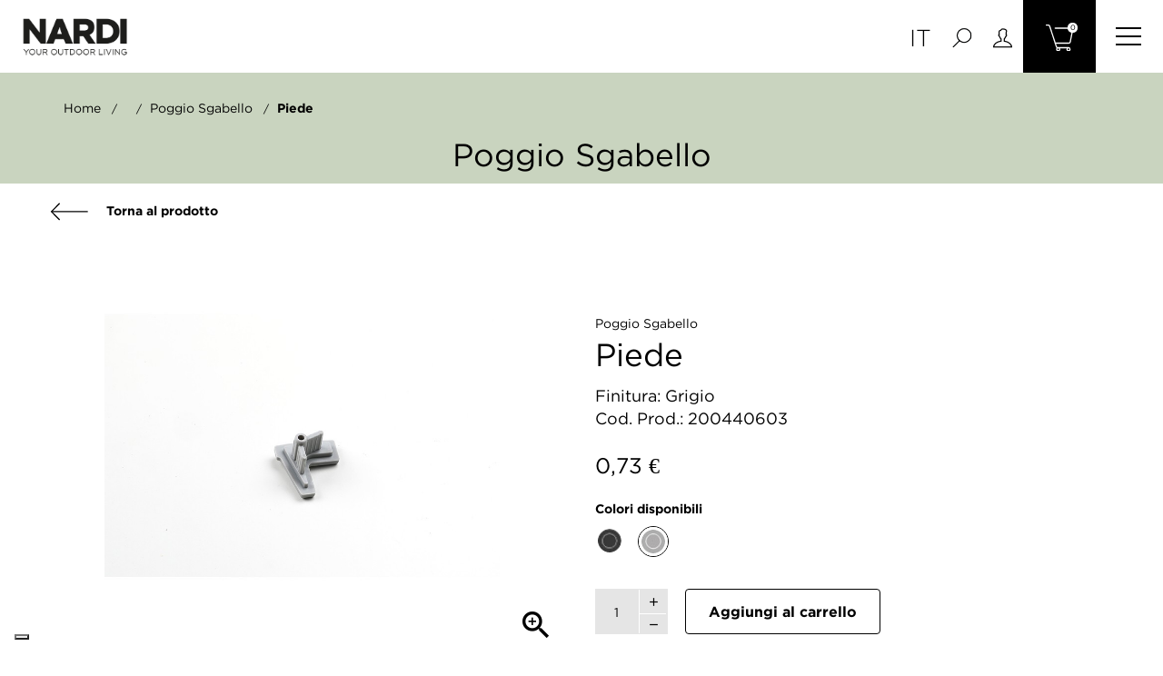

--- FILE ---
content_type: text/html; charset=utf-8
request_url: https://shop.nardioutdoor.com/it/ricambi/1369-piede.html
body_size: 11481
content:
<!doctype html>
<html lang="it"  class="default" >

<head>
    
        
  <meta charset="utf-8">


  <meta http-equiv="x-ua-compatible" content="ie=edge">



  <link rel="canonical" href="https://shop.nardioutdoor.com/it/ricambi/1369-piede.html">

  <title>Piede</title>
  <meta name="description" content="">
  <meta name="keywords" content="">
      
                  <link rel="alternate" href="https://shop.nardioutdoor.com/it/ricambi/1369-piede.html" hreflang="it">
                  <link rel="alternate" href="https://shop.nardioutdoor.com/en/spare-parts/1369-foot.html" hreflang="en-us">
        



  <meta name="viewport" content="width=device-width, initial-scale=1">



  <link rel="icon" type="image/vnd.microsoft.icon" href="/img/favicon.ico?1611667758">
  <link rel="shortcut icon" type="image/x-icon" href="/img/favicon.ico?1611667758">


  

    <link rel="stylesheet" href="https://shop.nardioutdoor.com/themes/fourwords/assets/cache/theme-9eae1b66.css" type="text/css" media="all">



   
                    
                    


           


  <script type="text/javascript">
        var LEO_COOKIE_THEME = "AP_MODULE_PANEL_CONFIG";
        var add_cart_error = "An error occurred while processing your request. Please try again";
        var ajaxsearch = "1";
        var dm_hash = "3GU8JRP1F";
        var dm_mode = 0;
        var enable_flycart_effect = 0;
        var enable_notification = 0;
        var leo_search_url = "https:\/\/shop.nardioutdoor.com\/it\/module\/leoproductsearch\/productsearch";
        var leo_token = "ac95191497ad046b59dcbc3d41d2c91f";
        var leoproductsearch_static_token = "ac95191497ad046b59dcbc3d41d2c91f";
        var leoproductsearch_token = "6ff58f9c557c8911b4c8b9df4a43c3d5";
        var lf_is_gen_rtl = false;
        var lps_show_product_img = "1";
        var lps_show_product_price = "";
        var numpro_display = "100";
        var prestashop = {"cart":{"products":[],"totals":{"total":{"type":"total","label":"Totale","amount":0,"value":"0,00\u00a0\u20ac"},"total_including_tax":{"type":"total","label":"Totale (IVA incl.)","amount":0,"value":"0,00\u00a0\u20ac"},"total_excluding_tax":{"type":"total","label":"Totale (IVA escl.)","amount":0,"value":"0,00\u00a0\u20ac"}},"subtotals":{"products":{"type":"products","label":"Totale parziale","amount":0,"value":"0,00\u00a0\u20ac"},"discounts":null,"shipping":{"type":"shipping","label":"Spedizione","amount":0,"value":"Gratis"},"tax":null},"products_count":0,"summary_string":"0 articoli","vouchers":{"allowed":1,"added":[]},"discounts":[],"minimalPurchase":0,"minimalPurchaseRequired":""},"currency":{"name":"Euro","iso_code":"EUR","iso_code_num":"978","sign":"\u20ac"},"customer":{"lastname":null,"firstname":null,"email":null,"birthday":null,"newsletter":null,"newsletter_date_add":null,"optin":null,"website":null,"company":null,"siret":null,"ape":null,"is_logged":false,"gender":{"type":null,"name":null},"addresses":[]},"language":{"name":"Italiano (Italian)","iso_code":"it","locale":"it-IT","language_code":"it","is_rtl":"0","date_format_lite":"d\/m\/Y","date_format_full":"d\/m\/Y H:i:s","id":1},"page":{"title":"","canonical":null,"meta":{"title":"Piede","description":"","keywords":"","robots":"index"},"page_name":"product","body_classes":{"lang-it":true,"lang-rtl":false,"country-IT":true,"currency-EUR":true,"layout-full-width":true,"page-product":true,"tax-display-disabled":true,"product-id-1369":true,"product-piede":true,"product-id-category-4":true,"product-id-manufacturer-0":true,"product-id-supplier-0":true,"product-available-for-order":true},"admin_notifications":[]},"shop":{"name":"Store dei Ricambi Originali Nardi S.p.A.","logo":"\/img\/localnardistorecom-logo-1602247313.jpg","stores_icon":"\/img\/logo_stores.png","favicon":"\/img\/favicon.ico"},"urls":{"base_url":"https:\/\/shop.nardioutdoor.com\/","current_url":"https:\/\/shop.nardioutdoor.com\/it\/ricambi\/1369-piede.html","shop_domain_url":"https:\/\/shop.nardioutdoor.com","img_ps_url":"https:\/\/shop.nardioutdoor.com\/img\/","img_cat_url":"https:\/\/shop.nardioutdoor.com\/img\/c\/","img_lang_url":"https:\/\/shop.nardioutdoor.com\/img\/l\/","img_prod_url":"https:\/\/shop.nardioutdoor.com\/img\/p\/","img_manu_url":"https:\/\/shop.nardioutdoor.com\/img\/m\/","img_sup_url":"https:\/\/shop.nardioutdoor.com\/img\/su\/","img_ship_url":"https:\/\/shop.nardioutdoor.com\/img\/s\/","img_store_url":"https:\/\/shop.nardioutdoor.com\/img\/st\/","img_col_url":"https:\/\/shop.nardioutdoor.com\/img\/co\/","img_url":"https:\/\/shop.nardioutdoor.com\/themes\/fourwords\/assets\/img\/","css_url":"https:\/\/shop.nardioutdoor.com\/themes\/fourwords\/assets\/css\/","js_url":"https:\/\/shop.nardioutdoor.com\/themes\/fourwords\/assets\/js\/","pic_url":"https:\/\/shop.nardioutdoor.com\/upload\/","pages":{"address":"https:\/\/shop.nardioutdoor.com\/it\/indirizzo","addresses":"https:\/\/shop.nardioutdoor.com\/it\/indirizzi","authentication":"https:\/\/shop.nardioutdoor.com\/it\/login","cart":"https:\/\/shop.nardioutdoor.com\/it\/carrello","category":"https:\/\/shop.nardioutdoor.com\/it\/index.php?controller=category","cms":"https:\/\/shop.nardioutdoor.com\/it\/index.php?controller=cms","contact":"https:\/\/shop.nardioutdoor.com\/it\/contattaci","discount":"https:\/\/shop.nardioutdoor.com\/it\/buoni-sconto","guest_tracking":"https:\/\/shop.nardioutdoor.com\/it\/tracciatura-ospite","history":"https:\/\/shop.nardioutdoor.com\/it\/cronologia-ordini","identity":"https:\/\/shop.nardioutdoor.com\/it\/dati-personali","index":"https:\/\/shop.nardioutdoor.com\/it\/","my_account":"https:\/\/shop.nardioutdoor.com\/it\/account","order_confirmation":"https:\/\/shop.nardioutdoor.com\/it\/conferma-ordine","order_detail":"https:\/\/shop.nardioutdoor.com\/it\/index.php?controller=order-detail","order_follow":"https:\/\/shop.nardioutdoor.com\/it\/segui-ordine","order":"https:\/\/shop.nardioutdoor.com\/it\/ordine","order_return":"https:\/\/shop.nardioutdoor.com\/it\/index.php?controller=order-return","order_slip":"https:\/\/shop.nardioutdoor.com\/it\/buono-ordine","pagenotfound":"https:\/\/shop.nardioutdoor.com\/it\/pagina-non-trovata","password":"https:\/\/shop.nardioutdoor.com\/it\/recupero-password","pdf_invoice":"https:\/\/shop.nardioutdoor.com\/it\/index.php?controller=pdf-invoice","pdf_order_return":"https:\/\/shop.nardioutdoor.com\/it\/index.php?controller=pdf-order-return","pdf_order_slip":"https:\/\/shop.nardioutdoor.com\/it\/index.php?controller=pdf-order-slip","prices_drop":"https:\/\/shop.nardioutdoor.com\/it\/offerte","product":"https:\/\/shop.nardioutdoor.com\/it\/index.php?controller=product","search":"https:\/\/shop.nardioutdoor.com\/it\/ricerca","sitemap":"https:\/\/shop.nardioutdoor.com\/it\/Mappa del sito","stores":"https:\/\/shop.nardioutdoor.com\/it\/negozi","supplier":"https:\/\/shop.nardioutdoor.com\/it\/fornitori","register":"https:\/\/shop.nardioutdoor.com\/it\/login?create_account=1","order_login":"https:\/\/shop.nardioutdoor.com\/it\/ordine?login=1"},"alternative_langs":{"it":"https:\/\/shop.nardioutdoor.com\/it\/ricambi\/1369-piede.html","en-us":"https:\/\/shop.nardioutdoor.com\/en\/spare-parts\/1369-foot.html"},"theme_assets":"\/themes\/fourwords\/assets\/","actions":{"logout":"https:\/\/shop.nardioutdoor.com\/it\/?mylogout="},"no_picture_image":{"bySize":{"small_default":{"url":"https:\/\/shop.nardioutdoor.com\/img\/p\/it-default-small_default.jpg","width":98,"height":123},"cart_default":{"url":"https:\/\/shop.nardioutdoor.com\/img\/p\/it-default-cart_default.jpg","width":125,"height":157},"home_default":{"url":"https:\/\/shop.nardioutdoor.com\/img\/p\/it-default-home_default.jpg","width":400,"height":400},"medium_default":{"url":"https:\/\/shop.nardioutdoor.com\/img\/p\/it-default-medium_default.jpg","width":378,"height":472},"large_default":{"url":"https:\/\/shop.nardioutdoor.com\/img\/p\/it-default-large_default.jpg","width":800,"height":800}},"small":{"url":"https:\/\/shop.nardioutdoor.com\/img\/p\/it-default-small_default.jpg","width":98,"height":123},"medium":{"url":"https:\/\/shop.nardioutdoor.com\/img\/p\/it-default-home_default.jpg","width":400,"height":400},"large":{"url":"https:\/\/shop.nardioutdoor.com\/img\/p\/it-default-large_default.jpg","width":800,"height":800},"legend":""}},"configuration":{"display_taxes_label":false,"display_prices_tax_incl":true,"is_catalog":false,"show_prices":true,"opt_in":{"partner":false},"quantity_discount":{"type":"discount","label":"Sconto"},"voucher_enabled":1,"return_enabled":0},"field_required":[],"breadcrumb":{"links":[{"title":"Home","url":"https:\/\/shop.nardioutdoor.com\/it\/"},null,{"title":"poggio sgabello","url":"https:\/\/shop.nardioutdoor.com\/it\/1435-poggio-sgabello.html"},{"title":"piede","url":"https:\/\/shop.nardioutdoor.com\/it\/ricambi\/1369-piede.html"}],"count":4},"link":{"protocol_link":"https:\/\/","protocol_content":"https:\/\/"},"time":1769006387,"static_token":"ac95191497ad046b59dcbc3d41d2c91f","token":"6ff58f9c557c8911b4c8b9df4a43c3d5"};
        var psemailsubscription_subscription = "https:\/\/shop.nardioutdoor.com\/it\/module\/ps_emailsubscription\/subscription";
        var show_popup = 1;
        var type_flycart_effect = "fade";
        var url_leoproductattribute = "https:\/\/shop.nardioutdoor.com\/it\/module\/leofeature\/LeoProductAttribute";
        var vncfc_fc_url = "https:\/\/shop.nardioutdoor.com\/it\/module\/vatnumbercleaner\/vncfc?";
      </script>
<script type="text/javascript">
	var choosefile_text = "Scegli file";
	var turnoff_popup_text = "Do not show this popup again";
	
	var size_item_quickview = 82;
	var style_scroll_quickview = 'vertical';
	
	var size_item_page = 113;
	var style_scroll_page = 'horizontal';
	
	var size_item_quickview_attr = 101;	
	var style_scroll_quickview_attr = 'vertical';
	
	var size_item_popup = 160;
	var style_scroll_popup = 'vertical';
</script>


  <!-- emarketing start -->


<!-- emarketing end --><!-- @file modules\appagebuilder\views\templates\hook\header -->

<script>
	/**
	 * List functions will run when document.ready()
	 */
	var ap_list_functions = [];
	/**
	 * List functions will run when window.load()
	 */
	var ap_list_functions_loaded = [];

	/**
	 * List functions will run when document.ready() for theme
	 */

	var products_list_functions = [];
</script>


<script type="text/javascript">
	
	var FancyboxI18nClose = "Vicino";
	var FancyboxI18nNext = "Il prossimo";
	var FancyboxI18nPrev = "Precedente";
	var current_link = "http://shop.nardioutdoor.com/it/";		
	var currentURL = window.location;
	currentURL = String(currentURL);
	currentURL = currentURL.replace("https://","").replace("http://","").replace("www.","").replace( /#\w*/, "" );
	current_link = current_link.replace("https://","").replace("http://","").replace("www.","");
	var text_warning_select_txt = "Seleziona una da rimuovere?";
	var text_confirm_remove_txt = "Sei sicuro di voler rimuovere le fila piè di pagina?";
	var close_bt_txt = "Vicino";
	var list_menu = [];
	var list_menu_tmp = {};
	var list_tab = [];
	var isHomeMenu = 0;
	
</script>
<script type="text/javascript">
	(window.gaDevIds=window.gaDevIds||[]).push('d6YPbH');
	(function(i,s,o,g,r,a,m){i['GoogleAnalyticsObject']=r;i[r]=i[r]||function(){
	(i[r].q=i[r].q||[]).push(arguments)},i[r].l=1*new Date();a=s.createElement(o),
	m=s.getElementsByTagName(o)[0];a.async=1;a.src=g;m.parentNode.insertBefore(a,m)
	})(window,document,'script','https://www.google-analytics.com/analytics.js','ga');

            ga('create', 'UA-11466077-7', 'auto');
                    ga('set', 'anonymizeIp', true);
                ga('send', 'pageview');
    
    ga('require', 'ec');
</script>

<script type="text/javascript">
var _iub = _iub || [];
_iub.csConfiguration = {"askConsentAtCookiePolicyUpdate":true,"countryDetection":true,"enableLgpd":true,"enableUspr":true,"floatingPreferencesButtonDisplay":"bottom-left","lgpdAppliesGlobally":false,"perPurposeConsent":true,"siteId":2434784,"showBannerForUS":true,"usprPurposes":"s,sh,adv","whitelabel":false,"cookiePolicyId":57125114,"lang":"it", "banner":{ "acceptButtonCaptionColor":"white","acceptButtonColor":"#000000","acceptButtonDisplay":true,"backgroundColor":"white","closeButtonDisplay":false,"customizeButtonCaptionColor":"#000000","customizeButtonColor":"#e5e5e5","customizeButtonDisplay":true,"explicitWithdrawal":true,"listPurposes":true,"position":"float-bottom-center","rejectButtonCaptionColor":"white","rejectButtonColor":"#000000","rejectButtonDisplay":true,"textColor":"black" }};
</script>
<script type="text/javascript" src="https://cs.iubenda.com/autoblocking/2434784.js"></script>
<script type="text/javascript" src="//cdn.iubenda.com/cs/gpp/stub.js"></script>
<script type="text/javascript" src="//cdn.iubenda.com/cs/iubenda_cs.js" charset="UTF-8" async></script>
			<script type='text/javascript'>
				var iCallback = function(){};

				if('callback' in _iub.csConfiguration) {
					if('onConsentGiven' in _iub.csConfiguration.callback) iCallback = _iub.csConfiguration.callback.onConsentGiven;

					_iub.csConfiguration.callback.onConsentGiven = function() {
						iCallback();

						jQuery('noscript._no_script_iub').each(function (a, b) { var el = jQuery(b); el.after(el.html()); });
					};
				};
			</script>




    
  <meta property="og:type" content="product">
  <meta property="og:url" content="https://shop.nardioutdoor.com/it/ricambi/1369-piede.html">
  <meta property="og:title" content="Piede">
  <meta property="og:site_name" content="Store dei Ricambi Originali Nardi S.p.A.">
  <meta property="og:description" content="">
  <meta property="og:image" content="https://shop.nardioutdoor.com/32549-large_default/piede.jpg">
      <meta property="product:pretax_price:amount" content="0.6">
    <meta property="product:pretax_price:currency" content="EUR">
    <meta property="product:price:amount" content="0.73">
    <meta property="product:price:currency" content="EUR">
    
</head>

<body id="product" class="lang-it country-it currency-eur layout-full-width page-product tax-display-disabled product-id-1369 product-piede product-id-category-4 product-id-manufacturer-0 product-id-supplier-0 product-available-for-order  keep-header">


    


<main id="page">
    
            
    <header id="header">
        <div class="header-container">
            
                
  <div class="header-banner">
            <div class="inner"></div>
      </div>



  <nav class="header-nav">
    <div class="topnav">
              <div class="inner"></div>
          </div>
    <div class="bottomnav">
              <div class="inner"></div>
          </div>
  </nav>



  <div class="header-top">
          <div class="inner"><!-- @file modules\appagebuilder\views\templates\hook\ApRow -->
    <div        class="row box-header3 ApRow  has-bg bg-boxed"
                            style="background: no-repeat;"        data-bg_data=" no-repeat"        >
                                            <!-- @file modules\appagebuilder\views\templates\hook\ApColumn -->
<div    class="col-xl-2 col-lg-3 col-md-3 col-sm-3 col-xs-3 col-sp-3 col-logo ApColumn "
	    >
                    <!-- @file modules\appagebuilder\views\templates\hook\ApGenCode -->

	<div class="h-logo">    <a href="https://shop.nardioutdoor.com/">        <img class="img-fluid" src="/img/localnardistorecom-logo-1602247313.jpg" alt="Store dei Ricambi Originali Nardi S.p.A.">    </a></div>

    </div><!-- @file modules\appagebuilder\views\templates\hook\ApColumn -->
<div    class="col-xl-8 col-lg-6 col-md-6 col-sm-6 col-xs-6 col-sp-6 col-menu ApColumn "
	    >
                    
    </div><!-- @file modules\appagebuilder\views\templates\hook\ApColumn -->
<div    class="col-xl-2 col-lg-3 col-md-3 col-sm-3 col-xs-3 col-sp-3 col-info ApColumn "
	    >
                    <!-- @file modules\appagebuilder\views\templates\hook\ApModule -->
<div class="language-selector-wrapper dropdown js-dropdown popup-over" id="language-selector-label">
    <a class="popup-title" href="javascript:void(0)" data-toggle="dropdown" title="Language" aria-label="Elenco a cascata lingue">
        <i class="icon-flag"></i>
        <span>Italiano</span>
        <span class="hidden cus-sign">
      <span class="cus-name">It</span>
    </span>
        <i class="fa fa-angle-down" aria-hidden="true"></i>
    </a>
    <ul class="dropdown-menu popup-content link language-selector" aria-labelledby="language-selector-label">
                    <li  class="current" >
                <a href="https://shop.nardioutdoor.com/it/ricambi/1369-piede.html" class="dropdown-item" data-iso-code="it">
                                        Italiano
                </a>
            </li>
                    <li >
                <a href="https://shop.nardioutdoor.com/en/spare-parts/1369-foot.html" class="dropdown-item" data-iso-code="en">
                                        English
                </a>
            </li>
            </ul>
</div>
<!-- @file modules\appagebuilder\views\templates\hook\ApModule -->


<!-- Block search module -->
<div id="leo_search_block_top" class="block exclusive search-by-category">
    <h4 class="title_block">Ricerca</h4>
    <form method="get" action="https://shop.nardioutdoor.com/it/index.php?controller=productsearch" id="leosearchtopbox">
        <input type="hidden" name="fc" value="module" />
        <input type="hidden" name="module" value="leoproductsearch" />
        <input type="hidden" name="controller" value="productsearch" />
        <input type="hidden" name="txt_not_found" value="nessun prodotto trovato">
        <input type="hidden" name="leoproductsearch_static_token" value="ac95191497ad046b59dcbc3d41d2c91f"/>
                <label>Prodotti della ricerca:</label>
        <div class="block_content clearfix leoproductsearch-content">
                            <div class="list-cate-wrapper">
                    <input id="leosearchtop-cate-id" name="cate" value="" type="hidden">
                    <a href="javascript:void(0)" id="dropdownListCateTop" class="select-title" rel="nofollow" data-toggle="dropdown" aria-haspopup="true" aria-expanded="false">
                        <span>Tutte le categorie</span>
                        <i class="material-icons pull-xs-right">keyboard_arrow_down</i>
                    </a>
                    <div class="list-cate dropdown-menu" aria-labelledby="dropdownListCateTop">
                        <a href="#" data-cate-id="" data-cate-name="Tutte le categorie" class="cate-item active" >Tutte le categorie</a>
                        <a href="#" data-cate-id="2" data-cate-name="Home" class="cate-item cate-level-1" >Home</a>
                        
    <a href="#" data-cate-id="3" data-cate-name="Prodotti" class="cate-item cate-level-2" >--Prodotti</a>
    <a href="#" data-cate-id="5" data-cate-name="Sedie" class="cate-item cate-level-3" >---Sedie</a>
    <a href="#" data-cate-id="18" data-cate-name="Outdoor" class="cate-item cate-level-4" >----Outdoor</a>
    <a href="#" data-cate-id="19" data-cate-name="Contract" class="cate-item cate-level-4" >----Contract</a>
    <a href="#" data-cate-id="20" data-cate-name="Sunday" class="cate-item cate-level-4" >----Sunday</a>
    <a href="#" data-cate-id="21" data-cate-name="Basic" class="cate-item cate-level-4" >----Basic</a>
    <a href="#" data-cate-id="6" data-cate-name="Tavoli" class="cate-item cate-level-3" >---Tavoli</a>
    <a href="#" data-cate-id="22" data-cate-name="Outdoor" class="cate-item cate-level-4" >----Outdoor</a>
    <a href="#" data-cate-id="23" data-cate-name="Contract" class="cate-item cate-level-4" >----Contract</a>
    <a href="#" data-cate-id="24" data-cate-name="Sunday" class="cate-item cate-level-4" >----Sunday</a>
    <a href="#" data-cate-id="25" data-cate-name="Basic" class="cate-item cate-level-4" >----Basic</a>
    <a href="#" data-cate-id="7" data-cate-name="Sgabelli" class="cate-item cate-level-3" >---Sgabelli</a>
    <a href="#" data-cate-id="26" data-cate-name="Outdoor" class="cate-item cate-level-4" >----Outdoor</a>
    <a href="#" data-cate-id="27" data-cate-name="Contract" class="cate-item cate-level-4" >----Contract</a>
    <a href="#" data-cate-id="29" data-cate-name="Basic" class="cate-item cate-level-4" >----Basic</a>
    <a href="#" data-cate-id="8" data-cate-name="Divani" class="cate-item cate-level-3" >---Divani</a>
    <a href="#" data-cate-id="30" data-cate-name="Outdoor" class="cate-item cate-level-4" >----Outdoor</a>
    <a href="#" data-cate-id="31" data-cate-name="Contract" class="cate-item cate-level-4" >----Contract</a>
    <a href="#" data-cate-id="9" data-cate-name="Lettini" class="cate-item cate-level-3" >---Lettini</a>
    <a href="#" data-cate-id="34" data-cate-name="Outdoor" class="cate-item cate-level-4" >----Outdoor</a>
    <a href="#" data-cate-id="35" data-cate-name="Contract" class="cate-item cate-level-4" >----Contract</a>
    <a href="#" data-cate-id="36" data-cate-name="Sunday" class="cate-item cate-level-4" >----Sunday</a>
    <a href="#" data-cate-id="37" data-cate-name="Basic" class="cate-item cate-level-4" >----Basic</a>
    <a href="#" data-cate-id="17" data-cate-name="Divisori modulari" class="cate-item cate-level-3" >---Divisori modulari</a>
    <a href="#" data-cate-id="43" data-cate-name="Contract" class="cate-item cate-level-4" >----Contract</a>
    <a href="#" data-cate-id="10" data-cate-name="Accessori" class="cate-item cate-level-3" >---Accessori</a>
    <a href="#" data-cate-id="38" data-cate-name="Outdoor" class="cate-item cate-level-4" >----Outdoor</a>
    <a href="#" data-cate-id="39" data-cate-name="Contract" class="cate-item cate-level-4" >----Contract</a>
    <a href="#" data-cate-id="40" data-cate-name="Sunday" class="cate-item cate-level-4" >----Sunday</a>
    <a href="#" data-cate-id="41" data-cate-name="Basic" class="cate-item cate-level-4" >----Basic</a>
    <a href="#" data-cate-id="4" data-cate-name="Ricambi" class="cate-item cate-level-2" >--Ricambi</a>
    
                    </div>
                </div>
                        <div class="leoproductsearch-result">
                <div class="leoproductsearch-loading cssload-speeding-wheel"></div>
                <input class="search_query form-control grey" type="text" id="leo_search_query_top" name="search_query" value="" placeholder="cerca..."/>
                <button type="submit" id="leo_search_top_button" class="btn btn-default button button-small">
                    <span>
                        <img src="/themes/fourwords/assets//img/search_icon_2.svg"/>
                    </span>
                </button>
            </div>
        </div>
    </form>
</div>
<script type="text/javascript">
    var blocksearch_type = 'top';
</script>
<!-- /Block search module -->
<!-- @file modules\appagebuilder\views\templates\hook\ApModule -->
<div class="userinfo-selector dropdown js-dropdown popup-over" id="_desktop_user_info">
  <a href="javascript:void(0)" data-toggle="dropdown" class="popup-title" title="Account">
    <i class="ti-user"></i>
 </a>
  <ul class="popup-content dropdown-menu user-info">
    			      <li>
	        <a
			href="https://shop.nardioutdoor.com/it/account"
			title="Accedi al tuo account cliente"
			rel="nofollow"
	        >
	          <i class="ti-lock"></i>
	          <span>Accedi</span>
	        </a>
	      </li>
	      <li>
	        <a
			href="https://shop.nardioutdoor.com/it/login?create_account=1" 
			title="Registrati"
			rel="nofollow"
	        >
	          <i class="ti-user"></i>
	          <span>Registrati</span>
	        </a>
	      </li>
	    
      	      </ul>
</div>
<!-- @file modules\appagebuilder\views\templates\hook\ApModule -->
<div id="_desktop_cart">
    <div class="blockcart cart-preview inactive" data-refresh-url="//shop.nardioutdoor.com/it/module/ps_shoppingcart/ajax">
        <div class="header">
                            <img src="/themes/fourwords/assets//img/shopping-cart.svg"/>
                <span class="cart-products-count">0</span>
                        </div>
    </div>
</div>
<!-- @file modules\appagebuilder\views\templates\hook\ApSlideShow -->
<div id="memgamenu-form_8308284603171713" class="ApMegamenu">
			
            <nav data-megamenu-id="8308284603171713" class="leo-megamenu cavas_menu navbar navbar-default enable-canvas cupshe-menu" role="navigation">
            <!-- Brand and toggle get grouped for better mobile display -->
            <div class="navbar-header">
                <button type="button" class="navbar-toggler" data-toggle="collapse" data-target=".megamenu-off-canvas-8308284603171713">
                    <span class="sr-only">navigazione Toggle</span>
                    &#9776;
                    <!--
                    <span class="icon-bar"></span>
                    <span class="icon-bar"></span>
                    <span class="icon-bar"></span>
                    -->
                </button>
            </div>
            <!-- Collect the nav links, forms, and other content for toggling -->
                        <div class="leo-top-menu megamenu-off-canvas megamenu-off-canvas-8308284603171713"><div class="row nav navbar-nav megamenu horizontal">    <div data-menu-type="category" class="col-xs-12 col-sm-6 col-md-3 nav-item tavoli " >
        <a class="nav-link has-category" href="https://shop.nardioutdoor.com/it/6-tavoli" target="_self" style="background-image: url('/themes/fourwords/assets//img/icon_tavoli.svg')">
                                                                    <span class="menu-title">Tavoli</span>
                                                                                    </a>
    </div>
    <div data-menu-type="category" class="col-xs-12 col-sm-6 col-md-3 nav-item sedie " >
        <a class="nav-link has-category" href="https://shop.nardioutdoor.com/it/5-sedie" target="_self" style="background-image: url('/themes/fourwords/assets//img/icon_sedie.svg')">
                                                                    <span class="menu-title">Sedie</span>
                                                                                    </a>
    </div>
    <div data-menu-type="category" class="col-xs-12 col-sm-6 col-md-3 nav-item sgabelli " >
        <a class="nav-link has-category" href="https://shop.nardioutdoor.com/it/7-sgabelli" target="_self" style="background-image: url('/themes/fourwords/assets//img/icon_sgabelli.svg')">
                                                                    <span class="menu-title">Sgabelli</span>
                                                                                    </a>
    </div>
    <div data-menu-type="category" class="col-xs-12 col-sm-6 col-md-3 nav-item divani " >
        <a class="nav-link has-category" href="https://shop.nardioutdoor.com/it/8-divani" target="_self" style="background-image: url('/themes/fourwords/assets//img/icon_divani.svg')">
                                                                    <span class="menu-title">Divani</span>
                                                                                    </a>
    </div>
    <div data-menu-type="category" class="col-xs-12 col-sm-6 col-md-3 nav-item lettini " >
        <a class="nav-link has-category" href="https://shop.nardioutdoor.com/it/9-lettini" target="_self" style="background-image: url('/themes/fourwords/assets//img/icon_lettini.svg')">
                                                                    <span class="menu-title">Lettini</span>
                                                                                    </a>
    </div>
    <div data-menu-type="category" class="col-xs-12 col-sm-6 col-md-3 nav-item divisori " >
        <a class="nav-link has-category" href="https://shop.nardioutdoor.com/it/17-divisori-modulari" target="_self" style="background-image: url('/themes/fourwords/assets//img/icon_divisori.svg')">
                                                                    <span class="menu-title">Divisori modulari</span>
                                                                                    </a>
    </div>
    <div data-menu-type="category" class="col-xs-12 col-sm-6 col-md-3 nav-item accessori " >
        <a class="nav-link has-category" href="https://shop.nardioutdoor.com/it/10-accessori" target="_self" style="background-image: url('/themes/fourwords/assets//img/icon_accessori.svg')">
                                                                    <span class="menu-title">Accessori</span>
                                                                                    </a>
    </div>
</div></div>
        </nav>
        <script type="text/javascript">
            list_menu_tmp.id = '8308284603171713';
            list_menu_tmp.type = 'horizontal';
                        list_menu_tmp.show_cavas =1;
                        list_menu_tmp.list_tab = list_tab;
            list_menu.push(list_menu_tmp);
            list_menu_tmp = {};
            list_tab = {};
        </script>
    
	</div>

    </div>            </div>
</div>
          </div>
  
            
        </div>
    </header>
    
        
<aside id="notifications">
  <div class="container">
    
    
    
      </div>
</aside>
    
    <section id="wrapper">
        

        
        
                    <div class="category-header d-flex" style="background-color:#C9D4BF">
                <div class="container">
                    
                        <nav data-depth="4" class="breadcrumb">
    <ol itemscope itemtype="http://schema.org/BreadcrumbList">
        
                            
                    <li itemprop="itemListElement" itemscope itemtype="http://schema.org/ListItem">
                        <a itemprop="item" href="https://shop.nardioutdoor.com/it/">
                            <span itemprop="name">Home</span>
                        </a>
                        <meta itemprop="position" content="1">
                    </li>
                
                            
                    <li itemprop="itemListElement" itemscope itemtype="http://schema.org/ListItem">
                        <a itemprop="item" href="">
                            <span itemprop="name"></span>
                        </a>
                        <meta itemprop="position" content="2">
                    </li>
                
                            
                    <li itemprop="itemListElement" itemscope itemtype="http://schema.org/ListItem">
                        <a itemprop="item" href="https://shop.nardioutdoor.com/it/1435-poggio-sgabello.html">
                            <span itemprop="name">poggio sgabello</span>
                        </a>
                        <meta itemprop="position" content="3">
                    </li>
                
                            
                    <li itemprop="itemListElement" itemscope itemtype="http://schema.org/ListItem">
                        <a itemprop="item" href="https://shop.nardioutdoor.com/it/ricambi/1369-piede.html">
                            <span itemprop="name">piede</span>
                        </a>
                        <meta itemprop="position" content="4">
                    </li>
                
                    
    </ol>
</nav>
                    
                    <div class="align-self-center text-xs-center">
                        <h1>
                            poggio sgabello
                        </h1>
                    </div>
                </div>
            </div>
        
        
        
                <div class="container">
            
            
            <div class="row">
                

                
  <div id="content-wrapper" class="col-lg-12 col-xs-12">
    
      

      
<section id="main" class="product-detail product-image-thumbs-left product-image-thumbs product-thumbs-bottom" itemscope itemtype="https://schema.org/Product">
  <meta itemprop="url" content="https://shop.nardioutdoor.com/it/ricambi/1369-4449-piede.html#/37-finitura-grigio"><div class="row"><div class="col-xl-12 col-lg-12 col-md-12 col-sm-12 col-xs-12 col-sp-12"><a href="https://shop.nardioutdoor.com/it/1435-poggio-sgabello.html" class="back">
    <img src="/themes/fourwords/assets//img/arrow_left.svg"/>
    Torna al prodotto
</a>
                            </div></div><div class="row d-flex"><div class="col-xl-6 col-lg-6 col-md-6 col-sm-12 col-xs-12 col-sp-12">


  <section class="page-content" id="content" data-templateview="bottom" data-numberimage="5" data-numberimage1200="5" data-numberimage992="4" data-numberimage768="3" data-numberimage576="3" data-numberimage480="2" data-numberimage360="2" data-templatemodal="1" data-templatezoomtype="none" data-zoomposition="right" data-zoomwindowwidth="400" data-zoomwindowheight="400">
    
      <div class="images-container">
        
                  
            <div class="product-cover">
                              <img id="zoom_product" data-type-zoom="" class="js-qv-product-cover img-fluid" src="https://shop.nardioutdoor.com/32549-large_default/piede.jpg" alt="piede" title="piede" itemprop="image">
                <div class="layer hidden-sm-down" data-toggle="modal" data-target="#product-modal">
                  <i class="material-icons zoom-in">&#xE8FF;</i>
                </div>
                          </div>
          

          
            <div id="thumb-gallery" class="product-thumb-images">
                                                <div class="thumb-container  active ">
                    <a href="javascript:void(0)" data-image="https://shop.nardioutdoor.com/32549-large_default/piede.jpg" data-zoom-image="https://shop.nardioutdoor.com/32549-large_default/piede.jpg"> 
                      <img
                        class="thumb js-thumb  selected "
                        data-image-medium-src="https://shop.nardioutdoor.com/32549-medium_default/piede.jpg"
                        data-image-large-src="https://shop.nardioutdoor.com/32549-large_default/piede.jpg"
                        src="https://shop.nardioutdoor.com/32549-home_default/piede.jpg"
                        alt="piede"
                        title="piede"
                        itemprop="image"
                      >
                    </a>
                  </div>
                                          </div>
            
                      
                
        
      </div>
    
  </section>



  <div class="modal fade js-product-images-modal leo-product-modal" id="product-modal" data-thumbnails=".product-images-1369">
  <div class="modal-dialog" role="document">
    <div class="modal-content">
      <div class="modal-body">
                <figure>
          <img class="js-modal-product-cover product-cover-modal" width="800" src="https://shop.nardioutdoor.com/32549-large_default/piede.jpg" alt="piede" title="piede" itemprop="image">
          <figcaption class="image-caption">
            
              <div id="product-description-short" itemprop="description"></div>
            
          </figcaption>
        </figure>
        <aside id="thumbnails" class="thumbnails text-sm-center">
          
            <div class="product-images product-images-1369">
                              <div class="thumb-container">
                  <img data-image-large-src="https://shop.nardioutdoor.com/32549-large_default/piede.jpg" class="thumb img-fluid js-modal-thumb selected " src="https://shop.nardioutdoor.com/32549-home_default/piede.jpg" alt="piede" title="piede" width="400" itemprop="image">
                </div>
               
            </div>
            
        </aside>
      </div>
    </div><!-- /.modal-content -->
  </div><!-- /.modal-dialog -->
</div><!-- /.modal -->
			
                            </div><div class="align-self-center col-xl-6 col-lg-6 col-md-6 col-sm-12 col-xs-12 col-sp-12"><p class="father-product-name">
    poggio sgabello
</p>

	
		<h1 class="h1 product-detail-name" itemprop="name">piede</h1>
	
<p class="attributes-block">
  <span>Finitura:</span> <span class="color-name">Grigio</span>
</p>
<p class="attributes-block">
  <span>Cod. prod.:</span> <span class="child-reference">200440603</span>
</p>

	  <div class="product-prices">
    
          

    
      <div
        class="product-price h5 "
        itemprop="offers"
        itemscope
        itemtype="https://schema.org/Offer"
      >
        <link itemprop="availability" href="https://schema.org/InStock"/>
        <meta itemprop="priceCurrency" content="EUR">

        <div class="current-price">
          <span itemprop="price" content="0.73">0,73 €</span>

                  </div>

        
                  
      </div>
    

    
          

    
          

    
          

    

    <div class="tax-shipping-delivery-label">
            
      
                        </div>
  </div>


<div class="product-actions">
  
    <form action="https://shop.nardioutdoor.com/it/carrello" method="post" id="add-to-cart-or-refresh">
      <input type="hidden" name="token" value="ac95191497ad046b59dcbc3d41d2c91f">
      <input type="hidden" name="id_product" value="1369" id="product_page_product_id">
      <input type="hidden" name="id_customization" value="0" id="product_customization_id">

      
        <div class="product-variants">
    <p class="variant-label">
        Colori disponibili
    </p>
                        <div class="clearfix product-variants-item">
                                                    <ul id="group_1">
                                                    <li class="float-xs-left input-container

            instock
            ">
                                <label>
                                    <input class="input-color" type="radio" data-product-attribute="1" name="group[1]" value="29">
                                    <span
                                                                                        class="color texture" style="background-image: url(/img/co/29.jpg)"                 ><span class="sr-only">Nero</span></span>
                                </label>
                            </li>
                                                    <li class="float-xs-left input-container

            instock
            ">
                                <label>
                                    <input class="input-color" type="radio" data-product-attribute="1" name="group[1]" value="37" checked="checked">
                                    <span
                                                                                        class="color texture" style="background-image: url(/img/co/37.jpg)"                 ><span class="sr-only">Grigio</span></span>
                                </label>
                            </li>
                                            </ul>
                            </div>
            </div>
      

      
              

      
        <section class="product-discounts">
  </section>
      

      
        <div class="product-add-to-cart">
            
            <div class="product-quantity clearfix">
                <div class="p-cartwapper">
                    <div class="qty clearfix">
                        <span class="control-label">Quantità</span>
                        <input
                                type="number"
                                name="qty"
                                id="quantity_wanted"
                                value="1"
                                class="input-group"
                                min="1"
                                aria-label="Quantità"
                        >
                    </div>

                    <div class="add">
                        <button
                                class="btn btn-primary add-to-cart"
                                data-button-action="add-to-cart"
                                type="submit"
                                                        >
                            <i class="icon-bag"></i>
                            Aggiungi al carrello
                        </button>
                    </div>
                    <div class="leo-compare-wishlist-button">
                        
                        
                    </div>

                    

                </div>

                
                    <div class="product-minimal-quantity">
                                            </div>
                
                
                    <span id="product-availability">
                      </span>
                

            </div>
        

    </div>
      

      
        <input class="product-refresh ps-hidden-by-js" name="refresh" type="submit" value="Aggiorna">
      
    </form>
  
</div>
                            </div><div class="col-form_id-form_2894421771262410 col-md-6 col-lg-6 col-xl-6 col-sm-12 col-xs-12 col-sp-12">

	<div class="product-tabs tabs">
	  	<ul class="nav nav-tabs" role="tablist">
		    		    <li class="nav-item">
				<a
				  class="nav-link active"
				  data-toggle="tab"
				  href="#product-details"
				  role="tab"
				  aria-controls="product-details"
				   aria-selected="true">Dettagli del prodotto</a>
			</li>
		    		    			
	  	</ul>

	  	<div class="tab-content" id="tab-content">
		   	<div class="tab-pane fade in" id="description" role="tabpanel">
		     	
		       		<div class="product-description"></div>
		     	
		   	</div>

		   	
		     	<div id="product-details" data-product="{&quot;id_shop_default&quot;:&quot;1&quot;,&quot;id_manufacturer&quot;:&quot;0&quot;,&quot;id_supplier&quot;:&quot;0&quot;,&quot;reference&quot;:&quot;40044-1&quot;,&quot;is_virtual&quot;:&quot;0&quot;,&quot;delivery_in_stock&quot;:&quot;&quot;,&quot;delivery_out_stock&quot;:&quot;&quot;,&quot;id_category_default&quot;:&quot;4&quot;,&quot;on_sale&quot;:&quot;0&quot;,&quot;online_only&quot;:&quot;0&quot;,&quot;ecotax&quot;:0,&quot;minimal_quantity&quot;:&quot;1&quot;,&quot;low_stock_threshold&quot;:null,&quot;low_stock_alert&quot;:&quot;0&quot;,&quot;price&quot;:&quot;0,73\u00a0\u20ac&quot;,&quot;unity&quot;:&quot;&quot;,&quot;unit_price_ratio&quot;:&quot;0.000000&quot;,&quot;additional_shipping_cost&quot;:&quot;0.00&quot;,&quot;customizable&quot;:&quot;0&quot;,&quot;text_fields&quot;:&quot;0&quot;,&quot;uploadable_files&quot;:&quot;0&quot;,&quot;redirect_type&quot;:&quot;&quot;,&quot;id_type_redirected&quot;:&quot;0&quot;,&quot;available_for_order&quot;:&quot;1&quot;,&quot;available_date&quot;:null,&quot;show_condition&quot;:&quot;0&quot;,&quot;condition&quot;:&quot;new&quot;,&quot;show_price&quot;:&quot;1&quot;,&quot;indexed&quot;:&quot;1&quot;,&quot;visibility&quot;:&quot;both&quot;,&quot;cache_default_attribute&quot;:&quot;4449&quot;,&quot;advanced_stock_management&quot;:&quot;0&quot;,&quot;date_add&quot;:&quot;2021-02-08 07:00:26&quot;,&quot;date_upd&quot;:&quot;2026-01-21 13:01:50&quot;,&quot;pack_stock_type&quot;:&quot;3&quot;,&quot;meta_description&quot;:&quot;&quot;,&quot;meta_keywords&quot;:&quot;&quot;,&quot;meta_title&quot;:&quot;&quot;,&quot;link_rewrite&quot;:&quot;piede&quot;,&quot;name&quot;:&quot;piede&quot;,&quot;description&quot;:&quot;&quot;,&quot;description_short&quot;:&quot;&quot;,&quot;available_now&quot;:&quot;&quot;,&quot;available_later&quot;:&quot;&quot;,&quot;id&quot;:1369,&quot;id_product&quot;:1369,&quot;out_of_stock&quot;:2,&quot;new&quot;:0,&quot;id_product_attribute&quot;:4449,&quot;quantity_wanted&quot;:1,&quot;extraContent&quot;:[],&quot;allow_oosp&quot;:0,&quot;category&quot;:&quot;ricambi&quot;,&quot;category_name&quot;:&quot;Ricambi&quot;,&quot;link&quot;:&quot;https:\/\/shop.nardioutdoor.com\/it\/ricambi\/1369-piede.html&quot;,&quot;attribute_price&quot;:0.6,&quot;price_tax_exc&quot;:0.6,&quot;price_without_reduction&quot;:0.732,&quot;reduction&quot;:0,&quot;specific_prices&quot;:[],&quot;quantity&quot;:6760,&quot;quantity_all_versions&quot;:25300,&quot;id_image&quot;:&quot;it-default&quot;,&quot;features&quot;:[],&quot;attachments&quot;:[],&quot;virtual&quot;:0,&quot;pack&quot;:0,&quot;packItems&quot;:[],&quot;nopackprice&quot;:0,&quot;customization_required&quot;:false,&quot;attributes&quot;:{&quot;1&quot;:{&quot;id_attribute&quot;:&quot;37&quot;,&quot;id_attribute_group&quot;:&quot;1&quot;,&quot;name&quot;:&quot;Grigio&quot;,&quot;group&quot;:&quot;Finitura&quot;,&quot;reference&quot;:&quot;200440603&quot;,&quot;ean13&quot;:&quot;&quot;,&quot;isbn&quot;:&quot;&quot;,&quot;upc&quot;:&quot;&quot;}},&quot;rate&quot;:22,&quot;tax_name&quot;:&quot;IVA IT 22%&quot;,&quot;ecotax_rate&quot;:0,&quot;unit_price&quot;:&quot;&quot;,&quot;customizations&quot;:{&quot;fields&quot;:[]},&quot;id_customization&quot;:0,&quot;is_customizable&quot;:false,&quot;show_quantities&quot;:true,&quot;quantity_label&quot;:&quot;Articoli&quot;,&quot;quantity_discounts&quot;:[],&quot;customer_group_discount&quot;:0,&quot;images&quot;:[{&quot;bySize&quot;:{&quot;small_default&quot;:{&quot;url&quot;:&quot;https:\/\/shop.nardioutdoor.com\/32549-small_default\/piede.jpg&quot;,&quot;width&quot;:98,&quot;height&quot;:123},&quot;cart_default&quot;:{&quot;url&quot;:&quot;https:\/\/shop.nardioutdoor.com\/32549-cart_default\/piede.jpg&quot;,&quot;width&quot;:125,&quot;height&quot;:157},&quot;home_default&quot;:{&quot;url&quot;:&quot;https:\/\/shop.nardioutdoor.com\/32549-home_default\/piede.jpg&quot;,&quot;width&quot;:400,&quot;height&quot;:400},&quot;medium_default&quot;:{&quot;url&quot;:&quot;https:\/\/shop.nardioutdoor.com\/32549-medium_default\/piede.jpg&quot;,&quot;width&quot;:378,&quot;height&quot;:472},&quot;large_default&quot;:{&quot;url&quot;:&quot;https:\/\/shop.nardioutdoor.com\/32549-large_default\/piede.jpg&quot;,&quot;width&quot;:800,&quot;height&quot;:800}},&quot;small&quot;:{&quot;url&quot;:&quot;https:\/\/shop.nardioutdoor.com\/32549-small_default\/piede.jpg&quot;,&quot;width&quot;:98,&quot;height&quot;:123},&quot;medium&quot;:{&quot;url&quot;:&quot;https:\/\/shop.nardioutdoor.com\/32549-home_default\/piede.jpg&quot;,&quot;width&quot;:400,&quot;height&quot;:400},&quot;large&quot;:{&quot;url&quot;:&quot;https:\/\/shop.nardioutdoor.com\/32549-large_default\/piede.jpg&quot;,&quot;width&quot;:800,&quot;height&quot;:800},&quot;legend&quot;:&quot;piede&quot;,&quot;cover&quot;:null,&quot;id_image&quot;:&quot;32549&quot;,&quot;position&quot;:&quot;2&quot;,&quot;associatedVariants&quot;:[&quot;4449&quot;]}],&quot;cover&quot;:{&quot;bySize&quot;:{&quot;small_default&quot;:{&quot;url&quot;:&quot;https:\/\/shop.nardioutdoor.com\/32549-small_default\/piede.jpg&quot;,&quot;width&quot;:98,&quot;height&quot;:123},&quot;cart_default&quot;:{&quot;url&quot;:&quot;https:\/\/shop.nardioutdoor.com\/32549-cart_default\/piede.jpg&quot;,&quot;width&quot;:125,&quot;height&quot;:157},&quot;home_default&quot;:{&quot;url&quot;:&quot;https:\/\/shop.nardioutdoor.com\/32549-home_default\/piede.jpg&quot;,&quot;width&quot;:400,&quot;height&quot;:400},&quot;medium_default&quot;:{&quot;url&quot;:&quot;https:\/\/shop.nardioutdoor.com\/32549-medium_default\/piede.jpg&quot;,&quot;width&quot;:378,&quot;height&quot;:472},&quot;large_default&quot;:{&quot;url&quot;:&quot;https:\/\/shop.nardioutdoor.com\/32549-large_default\/piede.jpg&quot;,&quot;width&quot;:800,&quot;height&quot;:800}},&quot;small&quot;:{&quot;url&quot;:&quot;https:\/\/shop.nardioutdoor.com\/32549-small_default\/piede.jpg&quot;,&quot;width&quot;:98,&quot;height&quot;:123},&quot;medium&quot;:{&quot;url&quot;:&quot;https:\/\/shop.nardioutdoor.com\/32549-home_default\/piede.jpg&quot;,&quot;width&quot;:400,&quot;height&quot;:400},&quot;large&quot;:{&quot;url&quot;:&quot;https:\/\/shop.nardioutdoor.com\/32549-large_default\/piede.jpg&quot;,&quot;width&quot;:800,&quot;height&quot;:800},&quot;legend&quot;:&quot;piede&quot;,&quot;cover&quot;:null,&quot;id_image&quot;:&quot;32549&quot;,&quot;position&quot;:&quot;2&quot;,&quot;associatedVariants&quot;:[&quot;4449&quot;]},&quot;has_discount&quot;:false,&quot;discount_type&quot;:null,&quot;discount_percentage&quot;:null,&quot;discount_percentage_absolute&quot;:null,&quot;discount_amount&quot;:null,&quot;discount_amount_to_display&quot;:null,&quot;price_amount&quot;:0.73,&quot;unit_price_full&quot;:&quot;&quot;,&quot;show_availability&quot;:true,&quot;availability_date&quot;:null,&quot;availability_message&quot;:&quot;&quot;,&quot;availability&quot;:&quot;available&quot;}" style="display: none">
    
                    <div class="product-reference">
                <label class="label">Riferimento </label>
                <span itemprop="sku">200440603</span>
            </div>
            
</div>
		   	

		   	
		     			   	
		   	
		   			</div>
	</div>
                            </div></div>

	  <footer class="page-footer">
	    
	    	<!-- Footer content -->
	    
	  </footer>
	
</section>


  
    
  </div>


                
            </div>
                    </div>
                
    </section>

    <footer id="footer" class="footer-container">
        
            
  <div class="footer-top">
          <div class="inner"></div>
      </div>


  <div class="footer-center">
          <div class="inner"><!-- @file modules\appagebuilder\views\templates\hook\ApRow -->
    <div        class="row ApRow  has-bg bg-boxed"
                            style="background: no-repeat;"        data-bg_data=" no-repeat"        >
                                            <!-- @file modules\appagebuilder\views\templates\hook\ApColumn -->
<div    class="col-xl-7 col-lg-10 col-md-10 col-sm-12 col-xs-12 col-sp-12 offset-md-1 offset-lg-1 social-icons ApColumn "
	    >
                    <!-- @file modules\appagebuilder\views\templates\hook\ApModule -->


    <div class="block-social">
        <ul>
                            <li>
                    <a href="https://www.facebook.com/nardi.outdoor" title="Facebook" target="_blank">
                        <img src="/themes/fourwords/assets//img/facebook.svg" class="normal">
                        <img src="/themes/fourwords/assets//img/facebook_hover.svg" class="hover">
                    </a>
                </li>
                            <li>
                    <a href="https://instagram.com/nardioutdoor" title="Instagram" target="_blank">
                        <img src="/themes/fourwords/assets//img/instagram.svg" class="normal">
                        <img src="/themes/fourwords/assets//img/instagram_hover.svg" class="hover">
                    </a>
                </li>
                            <li>
                    <a href="https://www.pinterest.it/nardioutdoor/" title="Pinterest" target="_blank">
                        <img src="/themes/fourwords/assets//img/pinterest.svg" class="normal">
                        <img src="/themes/fourwords/assets//img/pinterest_hover.svg" class="hover">
                    </a>
                </li>
                            <li>
                    <a href="https://www.youtube.com/channel/UCiO0ZP7_4X1rvaTBXjc1FGQ" title="YouTube" target="_blank">
                        <img src="/themes/fourwords/assets//img/youtube.svg" class="normal">
                        <img src="/themes/fourwords/assets//img/youtube_hover.svg" class="hover">
                    </a>
                </li>
                            <li>
                    <a href="https://www.linkedin.com/company/9199043/admin/" title="LinkedIn" target="_blank">
                        <img src="/themes/fourwords/assets//img/linkedin.svg" class="normal">
                        <img src="/themes/fourwords/assets//img/linkedin_hover.svg" class="hover">
                    </a>
                </li>
                    </ul>
    </div>


    </div><!-- @file modules\appagebuilder\views\templates\hook\ApColumn -->
<div    class="col-xl-4 col-lg-4 col-md-12 col-sm-12 col-xs-12 col-sp-12 hidden-lg-down ApColumn "
	    >
                    <!-- @file modules\appagebuilder\views\templates\hook\ApBlockLink -->
            <div class="block ApLink footer-links ApBlockLink">
                        
                            <ul>
                                                            <li><a href="https://shop.nardioutdoor.com/it/contattaci" target="_self">Contattaci</a></li>
                                                                                <li><a href="https://shop.nardioutdoor.com/it/content/1-consegna" target="_self">Consegna</a></li>
                                                                                <li><a href="https://shop.nardioutdoor.com/it/content/2-note-legali" target="_self">Note legali</a></li>
                                                                                <li><a href="https://shop.nardioutdoor.com/it/content/3-condizioni-generali-di-vendita" target="_self">Condizioni generali di vendita</a></li>
                                                                                <li><a href="https://shop.nardioutdoor.com/it/content/5-pagamento-sicuro" target="_self">Pagamento sicuro</a></li>
                                                                                <li><a href="https://shop.nardioutdoor.com/it/content/6-privacy-policy" target="_self">Privacy</a></li>
                                                                                <li><a href="https://shop.nardioutdoor.com/it/content/7-cookies" target="_self">Cookies</a></li>
                                                    </ul>
                    </div>
    
    </div>            </div>
<!-- @file modules\appagebuilder\views\templates\hook\ApRow -->
    <div        class="row ApRow  has-bg bg-boxed"
                            style="background: no-repeat;"        data-bg_data=" no-repeat"        >
                                            <!-- @file modules\appagebuilder\views\templates\hook\ApColumn -->
<div    class="col-xl-2 col-lg-2 col-md-2 col-sm-3 col-xs-12 col-sp-12 offset-md-1 offset-lg-1 no-padding-left ApColumn "
	    >
                    <!-- @file modules\appagebuilder\views\templates\hook\ApGeneral -->
<div     class="block footer-text ApHtml">
	                    <div class="block_content"><p><strong>NARDI S.p.A.</strong><br /> Via delle Stangà, 14 <br /> Chiampo (VI) - IT</p></div>
    	</div>
    </div><!-- @file modules\appagebuilder\views\templates\hook\ApColumn -->
<div    class="col-xl-2 col-lg-2 col-md-2 col-sm-3 col-xs-12 col-sp-12 no-padding-left ApColumn "
	    >
                    <!-- @file modules\appagebuilder\views\templates\hook\ApGeneral -->
<div     class="block footer-text padding-xs-top ApHtml">
	                    <div class="block_content"><p>p.i. - c.f. 02114700244 <br /> Registro Imprese <br /> VI 02114700244</p></div>
    	</div>
    </div><!-- @file modules\appagebuilder\views\templates\hook\ApColumn -->
<div    class="col-xl-2 col-lg-2 col-md-2 col-sm-3 col-xs-12 col-sp-12 no-padding-left ApColumn "
	    >
                    <!-- @file modules\appagebuilder\views\templates\hook\ApGeneral -->
<div     class="block footer-text padding-xs-top ApHtml">
	                    <div class="block_content"><p>REA 207085 <br /> Capitale sociale <br /> € 6.000.000 int. versato</p></div>
    	</div>
    </div><!-- @file modules\appagebuilder\views\templates\hook\ApColumn -->
<div    class="col-xl-2 col-lg-2 col-md-2 col-sm-3 col-xs-12 col-sp-12 no-padding-left ApColumn "
	    >
                    <!-- @file modules\appagebuilder\views\templates\hook\ApGenCode -->

	<img src="/themes/fourwords/assets//img/DNV_ITA_logo.svg" class="img-fluid padding-xs-top"/>

    </div><!-- @file modules\appagebuilder\views\templates\hook\ApColumn -->
<div    class="col-xl-2-4 col-lg-2-4 col-md-2-4 col-sm-12 col-xs-12 col-sp-12 hidden-xl-up no-padding-left ApColumn "
	    >
                    <!-- @file modules\appagebuilder\views\templates\hook\ApBlockLink -->
            <div class="block ApLink footer-links ApBlockLink">
                        
                            <ul>
                                                            <li><a href="https://shop.nardioutdoor.com/it/contattaci" target="_self">Contattaci</a></li>
                                                                                <li><a href="https://shop.nardioutdoor.com/it/content/1-consegna" target="_self">Consegna</a></li>
                                                                                <li><a href="https://shop.nardioutdoor.com/it/content/2-note-legali" target="_self">Note legali</a></li>
                                                                                <li><a href="https://shop.nardioutdoor.com/it/content/3-condizioni-generali-di-vendita" target="_self">Condizioni generali di vendita</a></li>
                                                                                <li><a href="https://shop.nardioutdoor.com/it/content/5-pagamento-sicuro" target="_self">Pagamento sicuro</a></li>
                                                                                <li><a href="https://shop.nardioutdoor.com/it/content/6-privacy-policy" target="_self">Privacy</a></li>
                                                                                <li><a href="https://shop.nardioutdoor.com/it/content/7-cookies" target="_self">Cookies</a></li>
                                                    </ul>
                    </div>
    
    </div>            </div>

</div>
      </div>


  <div class="footer-bottom">
          <div class="inner"></div>
      </div>
        
    </footer>
                <div id="back-top"><a href="#" class="fa fa-angle-double-up"></a></div>
    
</main>


                       <script async type="text/javascript" src="https://shop.nardioutdoor.com/themes/fourwords/assets/cache/bottom-658d9365.js" ></script>
             
    


<script type="text/javascript">
	var choosefile_text = "Scegli file";
	var turnoff_popup_text = "Do not show this popup again";
	
	var size_item_quickview = 82;
	var style_scroll_quickview = 'vertical';
	
	var size_item_page = 113;
	var style_scroll_page = 'horizontal';
	
	var size_item_quickview_attr = 101;	
	var style_scroll_quickview_attr = 'vertical';
	
	var size_item_popup = 160;
	var style_scroll_popup = 'vertical';
</script>


    

</body>

</html>

--- FILE ---
content_type: application/javascript; charset=utf-8
request_url: https://cs.iubenda.com/cookie-solution/confs/js/57125114.js
body_size: -240
content:
_iub.csRC = { consApiKey: 'ajtNzY7gbubUNyYTIMkIpPvq4qR1jmHX', showBranding: false, publicId: 'a258e803-6db6-11ee-8bfc-5ad8d8c564c0', floatingGroup: false };
_iub.csEnabled = true;
_iub.csPurposes = [1,3,7,4,"s"];
_iub.cpUpd = 1764157709;
_iub.csT = 0.05;
_iub.googleConsentModeV2 = true;
_iub.totalNumberOfProviders = 6;


--- FILE ---
content_type: text/plain
request_url: https://www.google-analytics.com/j/collect?v=1&_v=j102&aip=1&a=1271440570&t=pageview&_s=1&dl=https%3A%2F%2Fshop.nardioutdoor.com%2Fit%2Fricambi%2F1369-piede.html&ul=en-us%40posix&dt=Piede&sr=1280x720&vp=1280x720&_u=YEBAAEIJAAAAACAAI~&jid=646969670&gjid=1948471346&cid=1444131605.1769006479&tid=UA-11466077-7&_gid=1090339306.1769006479&_r=1&_slc=1&did=d6YPbH&z=306111827
body_size: -452
content:
2,cG-TGR4S1QHP9

--- FILE ---
content_type: image/svg+xml
request_url: https://shop.nardioutdoor.com/themes/fourwords/assets//img/facebook_hover.svg
body_size: 864
content:
<?xml version="1.0" encoding="utf-8"?>
<!-- Generator: Adobe Illustrator 16.0.4, SVG Export Plug-In . SVG Version: 6.00 Build 0)  -->
<!DOCTYPE svg PUBLIC "-//W3C//DTD SVG 1.1//EN" "http://www.w3.org/Graphics/SVG/1.1/DTD/svg11.dtd">
<svg version="1.1" id="Layer_1" xmlns="http://www.w3.org/2000/svg" xmlns:xlink="http://www.w3.org/1999/xlink" x="0px" y="0px"
	 width="33.79px" height="33.79px" viewBox="0 0 33.79 33.79" enable-background="new 0 0 33.79 33.79" xml:space="preserve">
<g id="Layer_1_1_">
</g>
<g id="footer">
	<path d="M16.895,0C7.564,0,0,7.564,0,16.896c0,9.33,7.564,16.896,16.895,16.896s16.896-7.564,16.896-16.896
		C33.79,7.564,26.226,0,16.895,0z M22.279,9.582c0.005,0.275-0.079,0.361-0.358,0.352c-0.657-0.02-1.317-0.01-1.979-0.005
		c-0.82,0.007-1.398,0.533-1.424,1.345c-0.027,0.855,0.002,1.712-0.014,2.568c-0.006,0.284,0.149,0.272,0.344,0.271
		c0.982-0.003,1.965,0.009,2.947-0.007c0.301-0.005,0.42,0.038,0.363,0.386c-0.16,0.996-0.291,1.998-0.412,3
		c-0.027,0.236-0.11,0.293-0.334,0.289c-0.787-0.012-1.572-0.008-2.358-0.003c-0.628,0.005-0.571-0.103-0.571,0.593
		c-0.002,2.82-0.009,5.642,0.008,8.463c0.002,0.375-0.098,0.471-0.467,0.459c-1.01-0.025-2.021-0.019-3.031-0.002
		c-0.276,0.004-0.354-0.074-0.351-0.352c0.013-1.475,0.006-2.947,0.006-4.422c0-1.459-0.009-2.919,0.007-4.379
		c0.003-0.297-0.074-0.377-0.37-0.369c-0.813,0.021-1.628-0.002-2.442,0.014c-0.252,0.004-0.338-0.054-0.334-0.322
		c0.017-1.023,0.016-2.048,0-3.073c-0.004-0.266,0.077-0.329,0.332-0.324c0.828,0.016,1.656-0.004,2.484,0.012
		c0.257,0.005,0.333-0.061,0.329-0.325c-0.017-0.94-0.013-1.881-0.005-2.821c0.016-1.928,1.214-3.655,2.919-4.217
		c0.429-0.141,0.864-0.22,1.319-0.215c1.012,0.01,2.021,0.013,3.031-0.003c0.274-0.004,0.365,0.072,0.359,0.351
		C22.265,7.758,22.265,8.67,22.279,9.582z"/>
</g>
</svg>
